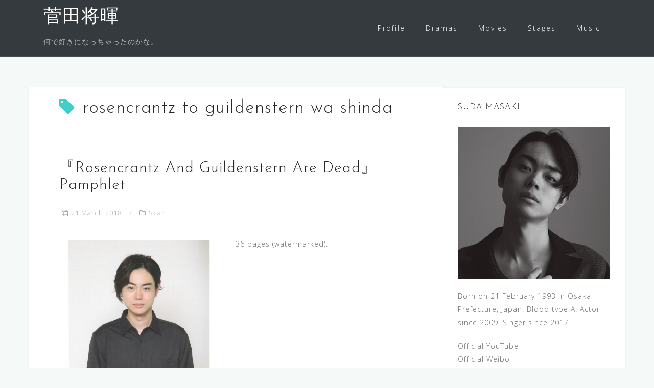

--- FILE ---
content_type: text/html; charset=UTF-8
request_url: http://suda-masaki.com/tag/rosencrantz-to-guildenstern-wa-shinda/
body_size: 18277
content:
<!DOCTYPE html>
<html lang="en-GB">
<head>
<meta charset="UTF-8">
<meta name="viewport" content="width=device-width, initial-scale=1">
<link rel="profile" href="http://gmpg.org/xfn/11">
<link rel="pingback" href="http://suda-masaki.com/xmlrpc.php">

<script async src="//pagead2.googlesyndication.com/pagead/js/adsbygoogle.js"></script>
<script>
     (adsbygoogle = window.adsbygoogle || []).push({
          google_ad_client: "ca-pub-5897225336208678",
          enable_page_level_ads: true
     });
</script>
	
<title>rosencrantz to guildenstern wa shinda &#8211; 菅田将暉</title>

	  <meta name='robots' content='max-image-preview:large' />
	<style>img:is([sizes="auto" i], [sizes^="auto," i]) { contain-intrinsic-size: 3000px 1500px }</style>
	<link rel='dns-prefetch' href='//secure.gravatar.com' />
<link rel='dns-prefetch' href='//fonts.googleapis.com' />
<link rel='dns-prefetch' href='//v0.wordpress.com' />
<link rel='dns-prefetch' href='//jetpack.wordpress.com' />
<link rel='dns-prefetch' href='//s0.wp.com' />
<link rel='dns-prefetch' href='//s1.wp.com' />
<link rel='dns-prefetch' href='//s2.wp.com' />
<link rel='dns-prefetch' href='//public-api.wordpress.com' />
<link rel='dns-prefetch' href='//0.gravatar.com' />
<link rel='dns-prefetch' href='//1.gravatar.com' />
<link rel='dns-prefetch' href='//2.gravatar.com' />
<link rel="alternate" type="application/rss+xml" title="菅田将暉 &raquo; Feed" href="http://suda-masaki.com/feed/" />
<link rel="alternate" type="application/rss+xml" title="菅田将暉 &raquo; Comments Feed" href="http://suda-masaki.com/comments/feed/" />
<link rel="alternate" type="application/rss+xml" title="菅田将暉 &raquo; rosencrantz to guildenstern wa shinda Tag Feed" href="http://suda-masaki.com/tag/rosencrantz-to-guildenstern-wa-shinda/feed/" />
<script type="text/javascript">
/* <![CDATA[ */
window._wpemojiSettings = {"baseUrl":"https:\/\/s.w.org\/images\/core\/emoji\/16.0.1\/72x72\/","ext":".png","svgUrl":"https:\/\/s.w.org\/images\/core\/emoji\/16.0.1\/svg\/","svgExt":".svg","source":{"concatemoji":"http:\/\/suda-masaki.com\/wp-includes\/js\/wp-emoji-release.min.js?ver=6.8.3"}};
/*! This file is auto-generated */
!function(s,n){var o,i,e;function c(e){try{var t={supportTests:e,timestamp:(new Date).valueOf()};sessionStorage.setItem(o,JSON.stringify(t))}catch(e){}}function p(e,t,n){e.clearRect(0,0,e.canvas.width,e.canvas.height),e.fillText(t,0,0);var t=new Uint32Array(e.getImageData(0,0,e.canvas.width,e.canvas.height).data),a=(e.clearRect(0,0,e.canvas.width,e.canvas.height),e.fillText(n,0,0),new Uint32Array(e.getImageData(0,0,e.canvas.width,e.canvas.height).data));return t.every(function(e,t){return e===a[t]})}function u(e,t){e.clearRect(0,0,e.canvas.width,e.canvas.height),e.fillText(t,0,0);for(var n=e.getImageData(16,16,1,1),a=0;a<n.data.length;a++)if(0!==n.data[a])return!1;return!0}function f(e,t,n,a){switch(t){case"flag":return n(e,"\ud83c\udff3\ufe0f\u200d\u26a7\ufe0f","\ud83c\udff3\ufe0f\u200b\u26a7\ufe0f")?!1:!n(e,"\ud83c\udde8\ud83c\uddf6","\ud83c\udde8\u200b\ud83c\uddf6")&&!n(e,"\ud83c\udff4\udb40\udc67\udb40\udc62\udb40\udc65\udb40\udc6e\udb40\udc67\udb40\udc7f","\ud83c\udff4\u200b\udb40\udc67\u200b\udb40\udc62\u200b\udb40\udc65\u200b\udb40\udc6e\u200b\udb40\udc67\u200b\udb40\udc7f");case"emoji":return!a(e,"\ud83e\udedf")}return!1}function g(e,t,n,a){var r="undefined"!=typeof WorkerGlobalScope&&self instanceof WorkerGlobalScope?new OffscreenCanvas(300,150):s.createElement("canvas"),o=r.getContext("2d",{willReadFrequently:!0}),i=(o.textBaseline="top",o.font="600 32px Arial",{});return e.forEach(function(e){i[e]=t(o,e,n,a)}),i}function t(e){var t=s.createElement("script");t.src=e,t.defer=!0,s.head.appendChild(t)}"undefined"!=typeof Promise&&(o="wpEmojiSettingsSupports",i=["flag","emoji"],n.supports={everything:!0,everythingExceptFlag:!0},e=new Promise(function(e){s.addEventListener("DOMContentLoaded",e,{once:!0})}),new Promise(function(t){var n=function(){try{var e=JSON.parse(sessionStorage.getItem(o));if("object"==typeof e&&"number"==typeof e.timestamp&&(new Date).valueOf()<e.timestamp+604800&&"object"==typeof e.supportTests)return e.supportTests}catch(e){}return null}();if(!n){if("undefined"!=typeof Worker&&"undefined"!=typeof OffscreenCanvas&&"undefined"!=typeof URL&&URL.createObjectURL&&"undefined"!=typeof Blob)try{var e="postMessage("+g.toString()+"("+[JSON.stringify(i),f.toString(),p.toString(),u.toString()].join(",")+"));",a=new Blob([e],{type:"text/javascript"}),r=new Worker(URL.createObjectURL(a),{name:"wpTestEmojiSupports"});return void(r.onmessage=function(e){c(n=e.data),r.terminate(),t(n)})}catch(e){}c(n=g(i,f,p,u))}t(n)}).then(function(e){for(var t in e)n.supports[t]=e[t],n.supports.everything=n.supports.everything&&n.supports[t],"flag"!==t&&(n.supports.everythingExceptFlag=n.supports.everythingExceptFlag&&n.supports[t]);n.supports.everythingExceptFlag=n.supports.everythingExceptFlag&&!n.supports.flag,n.DOMReady=!1,n.readyCallback=function(){n.DOMReady=!0}}).then(function(){return e}).then(function(){var e;n.supports.everything||(n.readyCallback(),(e=n.source||{}).concatemoji?t(e.concatemoji):e.wpemoji&&e.twemoji&&(t(e.twemoji),t(e.wpemoji)))}))}((window,document),window._wpemojiSettings);
/* ]]> */
</script>
<link rel='stylesheet' id='bootstrap-css' href='http://suda-masaki.com/wp-content/themes/astrid/css/bootstrap/bootstrap.min.css?ver=1' type='text/css' media='all' />
<style id='wp-emoji-styles-inline-css' type='text/css'>

	img.wp-smiley, img.emoji {
		display: inline !important;
		border: none !important;
		box-shadow: none !important;
		height: 1em !important;
		width: 1em !important;
		margin: 0 0.07em !important;
		vertical-align: -0.1em !important;
		background: none !important;
		padding: 0 !important;
	}
</style>
<link rel='stylesheet' id='wp-block-library-css' href='http://suda-masaki.com/wp-includes/css/dist/block-library/style.min.css?ver=6.8.3' type='text/css' media='all' />
<style id='wp-block-library-inline-css' type='text/css'>
.has-text-align-justify{text-align:justify;}
</style>
<style id='classic-theme-styles-inline-css' type='text/css'>
/*! This file is auto-generated */
.wp-block-button__link{color:#fff;background-color:#32373c;border-radius:9999px;box-shadow:none;text-decoration:none;padding:calc(.667em + 2px) calc(1.333em + 2px);font-size:1.125em}.wp-block-file__button{background:#32373c;color:#fff;text-decoration:none}
</style>
<style id='global-styles-inline-css' type='text/css'>
:root{--wp--preset--aspect-ratio--square: 1;--wp--preset--aspect-ratio--4-3: 4/3;--wp--preset--aspect-ratio--3-4: 3/4;--wp--preset--aspect-ratio--3-2: 3/2;--wp--preset--aspect-ratio--2-3: 2/3;--wp--preset--aspect-ratio--16-9: 16/9;--wp--preset--aspect-ratio--9-16: 9/16;--wp--preset--color--black: #000000;--wp--preset--color--cyan-bluish-gray: #abb8c3;--wp--preset--color--white: #ffffff;--wp--preset--color--pale-pink: #f78da7;--wp--preset--color--vivid-red: #cf2e2e;--wp--preset--color--luminous-vivid-orange: #ff6900;--wp--preset--color--luminous-vivid-amber: #fcb900;--wp--preset--color--light-green-cyan: #7bdcb5;--wp--preset--color--vivid-green-cyan: #00d084;--wp--preset--color--pale-cyan-blue: #8ed1fc;--wp--preset--color--vivid-cyan-blue: #0693e3;--wp--preset--color--vivid-purple: #9b51e0;--wp--preset--gradient--vivid-cyan-blue-to-vivid-purple: linear-gradient(135deg,rgba(6,147,227,1) 0%,rgb(155,81,224) 100%);--wp--preset--gradient--light-green-cyan-to-vivid-green-cyan: linear-gradient(135deg,rgb(122,220,180) 0%,rgb(0,208,130) 100%);--wp--preset--gradient--luminous-vivid-amber-to-luminous-vivid-orange: linear-gradient(135deg,rgba(252,185,0,1) 0%,rgba(255,105,0,1) 100%);--wp--preset--gradient--luminous-vivid-orange-to-vivid-red: linear-gradient(135deg,rgba(255,105,0,1) 0%,rgb(207,46,46) 100%);--wp--preset--gradient--very-light-gray-to-cyan-bluish-gray: linear-gradient(135deg,rgb(238,238,238) 0%,rgb(169,184,195) 100%);--wp--preset--gradient--cool-to-warm-spectrum: linear-gradient(135deg,rgb(74,234,220) 0%,rgb(151,120,209) 20%,rgb(207,42,186) 40%,rgb(238,44,130) 60%,rgb(251,105,98) 80%,rgb(254,248,76) 100%);--wp--preset--gradient--blush-light-purple: linear-gradient(135deg,rgb(255,206,236) 0%,rgb(152,150,240) 100%);--wp--preset--gradient--blush-bordeaux: linear-gradient(135deg,rgb(254,205,165) 0%,rgb(254,45,45) 50%,rgb(107,0,62) 100%);--wp--preset--gradient--luminous-dusk: linear-gradient(135deg,rgb(255,203,112) 0%,rgb(199,81,192) 50%,rgb(65,88,208) 100%);--wp--preset--gradient--pale-ocean: linear-gradient(135deg,rgb(255,245,203) 0%,rgb(182,227,212) 50%,rgb(51,167,181) 100%);--wp--preset--gradient--electric-grass: linear-gradient(135deg,rgb(202,248,128) 0%,rgb(113,206,126) 100%);--wp--preset--gradient--midnight: linear-gradient(135deg,rgb(2,3,129) 0%,rgb(40,116,252) 100%);--wp--preset--font-size--small: 13px;--wp--preset--font-size--medium: 20px;--wp--preset--font-size--large: 36px;--wp--preset--font-size--x-large: 42px;--wp--preset--spacing--20: 0.44rem;--wp--preset--spacing--30: 0.67rem;--wp--preset--spacing--40: 1rem;--wp--preset--spacing--50: 1.5rem;--wp--preset--spacing--60: 2.25rem;--wp--preset--spacing--70: 3.38rem;--wp--preset--spacing--80: 5.06rem;--wp--preset--shadow--natural: 6px 6px 9px rgba(0, 0, 0, 0.2);--wp--preset--shadow--deep: 12px 12px 50px rgba(0, 0, 0, 0.4);--wp--preset--shadow--sharp: 6px 6px 0px rgba(0, 0, 0, 0.2);--wp--preset--shadow--outlined: 6px 6px 0px -3px rgba(255, 255, 255, 1), 6px 6px rgba(0, 0, 0, 1);--wp--preset--shadow--crisp: 6px 6px 0px rgba(0, 0, 0, 1);}:where(.is-layout-flex){gap: 0.5em;}:where(.is-layout-grid){gap: 0.5em;}body .is-layout-flex{display: flex;}.is-layout-flex{flex-wrap: wrap;align-items: center;}.is-layout-flex > :is(*, div){margin: 0;}body .is-layout-grid{display: grid;}.is-layout-grid > :is(*, div){margin: 0;}:where(.wp-block-columns.is-layout-flex){gap: 2em;}:where(.wp-block-columns.is-layout-grid){gap: 2em;}:where(.wp-block-post-template.is-layout-flex){gap: 1.25em;}:where(.wp-block-post-template.is-layout-grid){gap: 1.25em;}.has-black-color{color: var(--wp--preset--color--black) !important;}.has-cyan-bluish-gray-color{color: var(--wp--preset--color--cyan-bluish-gray) !important;}.has-white-color{color: var(--wp--preset--color--white) !important;}.has-pale-pink-color{color: var(--wp--preset--color--pale-pink) !important;}.has-vivid-red-color{color: var(--wp--preset--color--vivid-red) !important;}.has-luminous-vivid-orange-color{color: var(--wp--preset--color--luminous-vivid-orange) !important;}.has-luminous-vivid-amber-color{color: var(--wp--preset--color--luminous-vivid-amber) !important;}.has-light-green-cyan-color{color: var(--wp--preset--color--light-green-cyan) !important;}.has-vivid-green-cyan-color{color: var(--wp--preset--color--vivid-green-cyan) !important;}.has-pale-cyan-blue-color{color: var(--wp--preset--color--pale-cyan-blue) !important;}.has-vivid-cyan-blue-color{color: var(--wp--preset--color--vivid-cyan-blue) !important;}.has-vivid-purple-color{color: var(--wp--preset--color--vivid-purple) !important;}.has-black-background-color{background-color: var(--wp--preset--color--black) !important;}.has-cyan-bluish-gray-background-color{background-color: var(--wp--preset--color--cyan-bluish-gray) !important;}.has-white-background-color{background-color: var(--wp--preset--color--white) !important;}.has-pale-pink-background-color{background-color: var(--wp--preset--color--pale-pink) !important;}.has-vivid-red-background-color{background-color: var(--wp--preset--color--vivid-red) !important;}.has-luminous-vivid-orange-background-color{background-color: var(--wp--preset--color--luminous-vivid-orange) !important;}.has-luminous-vivid-amber-background-color{background-color: var(--wp--preset--color--luminous-vivid-amber) !important;}.has-light-green-cyan-background-color{background-color: var(--wp--preset--color--light-green-cyan) !important;}.has-vivid-green-cyan-background-color{background-color: var(--wp--preset--color--vivid-green-cyan) !important;}.has-pale-cyan-blue-background-color{background-color: var(--wp--preset--color--pale-cyan-blue) !important;}.has-vivid-cyan-blue-background-color{background-color: var(--wp--preset--color--vivid-cyan-blue) !important;}.has-vivid-purple-background-color{background-color: var(--wp--preset--color--vivid-purple) !important;}.has-black-border-color{border-color: var(--wp--preset--color--black) !important;}.has-cyan-bluish-gray-border-color{border-color: var(--wp--preset--color--cyan-bluish-gray) !important;}.has-white-border-color{border-color: var(--wp--preset--color--white) !important;}.has-pale-pink-border-color{border-color: var(--wp--preset--color--pale-pink) !important;}.has-vivid-red-border-color{border-color: var(--wp--preset--color--vivid-red) !important;}.has-luminous-vivid-orange-border-color{border-color: var(--wp--preset--color--luminous-vivid-orange) !important;}.has-luminous-vivid-amber-border-color{border-color: var(--wp--preset--color--luminous-vivid-amber) !important;}.has-light-green-cyan-border-color{border-color: var(--wp--preset--color--light-green-cyan) !important;}.has-vivid-green-cyan-border-color{border-color: var(--wp--preset--color--vivid-green-cyan) !important;}.has-pale-cyan-blue-border-color{border-color: var(--wp--preset--color--pale-cyan-blue) !important;}.has-vivid-cyan-blue-border-color{border-color: var(--wp--preset--color--vivid-cyan-blue) !important;}.has-vivid-purple-border-color{border-color: var(--wp--preset--color--vivid-purple) !important;}.has-vivid-cyan-blue-to-vivid-purple-gradient-background{background: var(--wp--preset--gradient--vivid-cyan-blue-to-vivid-purple) !important;}.has-light-green-cyan-to-vivid-green-cyan-gradient-background{background: var(--wp--preset--gradient--light-green-cyan-to-vivid-green-cyan) !important;}.has-luminous-vivid-amber-to-luminous-vivid-orange-gradient-background{background: var(--wp--preset--gradient--luminous-vivid-amber-to-luminous-vivid-orange) !important;}.has-luminous-vivid-orange-to-vivid-red-gradient-background{background: var(--wp--preset--gradient--luminous-vivid-orange-to-vivid-red) !important;}.has-very-light-gray-to-cyan-bluish-gray-gradient-background{background: var(--wp--preset--gradient--very-light-gray-to-cyan-bluish-gray) !important;}.has-cool-to-warm-spectrum-gradient-background{background: var(--wp--preset--gradient--cool-to-warm-spectrum) !important;}.has-blush-light-purple-gradient-background{background: var(--wp--preset--gradient--blush-light-purple) !important;}.has-blush-bordeaux-gradient-background{background: var(--wp--preset--gradient--blush-bordeaux) !important;}.has-luminous-dusk-gradient-background{background: var(--wp--preset--gradient--luminous-dusk) !important;}.has-pale-ocean-gradient-background{background: var(--wp--preset--gradient--pale-ocean) !important;}.has-electric-grass-gradient-background{background: var(--wp--preset--gradient--electric-grass) !important;}.has-midnight-gradient-background{background: var(--wp--preset--gradient--midnight) !important;}.has-small-font-size{font-size: var(--wp--preset--font-size--small) !important;}.has-medium-font-size{font-size: var(--wp--preset--font-size--medium) !important;}.has-large-font-size{font-size: var(--wp--preset--font-size--large) !important;}.has-x-large-font-size{font-size: var(--wp--preset--font-size--x-large) !important;}
:where(.wp-block-post-template.is-layout-flex){gap: 1.25em;}:where(.wp-block-post-template.is-layout-grid){gap: 1.25em;}
:where(.wp-block-columns.is-layout-flex){gap: 2em;}:where(.wp-block-columns.is-layout-grid){gap: 2em;}
:root :where(.wp-block-pullquote){font-size: 1.5em;line-height: 1.6;}
</style>
<link rel='stylesheet' id='wp-lightbox-2.min.css-css' href='http://suda-masaki.com/wp-content/plugins/wp-lightbox-2/styles/lightbox.min.css?ver=1.3.4' type='text/css' media='all' />
<link rel='stylesheet' id='astrid-style-css' href='http://suda-masaki.com/wp-content/themes/astrid/style.css?ver=6.8.3' type='text/css' media='all' />
<style id='astrid-style-inline-css' type='text/css'>
.site-header {position: fixed;}
.woocommerce .woocommerce-message:before,.woocommerce #payment #place_order,.woocommerce-page #payment #place_order,.woocommerce .cart .button, .woocommerce .cart input.button,.woocommerce-cart .wc-proceed-to-checkout a.checkout-button,.woocommerce #review_form #respond .form-submit input,.woocommerce a.button,.woocommerce div.product form.cart .button,.woocommerce .star-rating,.page-header .page-title .fa,.site-footer a:hover,.footer-info a:hover,.footer-widgets a:hover,.testimonial-title a:hover,.employee-title a:hover,.fact .fa,.service-title a:hover,.widget-area .widget a:hover,.entry-meta a:hover,.entry-footer a:hover,.entry-title a:hover,.comment-navigation a:hover,.posts-navigation a:hover,.post-navigation a:hover,.main-navigation a:hover,.main-navigation li.focus > a,a,a:hover,button,.button,input[type="button"],input[type="reset"],input[type="submit"] { color:#40cec9}
.social-menu-widget a,.woocommerce span.onsale,.woocommerce #payment #place_order:hover, .woocommerce-page #payment #place_order:hover,.woocommerce .cart .button:hover, .woocommerce .cart input.button:hover,.woocommerce-cart .wc-proceed-to-checkout a.checkout-button:hover,.woocommerce #review_form #respond .form-submit input:hover,.woocommerce div.product form.cart .button:hover,.woocommerce a.button:hover,.preloader-inner ul li,.progress-animate,button:hover,.button:hover,input[type="button"]:hover,input[type="reset"]:hover,input[type="submit"]:hover { background-color:#40cec9}
.woocommerce .woocommerce-message,.woocommerce #payment #place_order,.woocommerce-page #payment #place_order,.woocommerce .cart .button, .woocommerce .cart input.button,.woocommerce-cart .wc-proceed-to-checkout a.checkout-button,.woocommerce #review_form #respond .form-submit input,.woocommerce a.button,.woocommerce div.product form.cart .button,.main-navigation li a::after,.main-navigation li a::before,button,.button,input[type="button"],input[type="reset"],input[type="submit"] { border-color:#40cec9}
.site-title a,.site-title a:hover { color:#ffffff}
.site-description { color:#BDBDBD}
.site-header,.site-header.header-scrolled { background-color:rgba(32,37,41,0.9)}
@media only screen and (max-width: 1024px) { .site-header.has-header,.site-header.has-video,.site-header.has-single,.site-header.has-shortcode { background-color:rgba(32,37,41,0.9)} }
body, .widget-area .widget, .widget-area .widget a { color:#656D6D}
.footer-widgets, .site-footer, .footer-info { background-color:#202529}
body {font-family: 'Open Sans', sans-serif;}
h1, h2, h3, h4, h5, h6, .fact .fact-number, .fact .fact-name, .site-title {font-family: 'Josefin Sans', sans-serif;}
.site-title { font-size:36px; }
.site-description { font-size:14px; }
h1 { font-size:36px; }
h2 { font-size:30px; }
h3 { font-size:24px; }
h4 { font-size:16px; }
h5 { font-size:14px; }
h6 { font-size:12px; }
body { font-size:14px; }

</style>
<link rel='stylesheet' id='astrid-body-fonts-css' href='//fonts.googleapis.com/css?family=Open+Sans%3A300%2C300italic%2C600%2C600italic&#038;ver=6.8.3' type='text/css' media='all' />
<link rel='stylesheet' id='astrid-headings-fonts-css' href='//fonts.googleapis.com/css?family=Josefin+Sans%3A300italic%2C300&#038;ver=6.8.3' type='text/css' media='all' />
<link rel='stylesheet' id='font-awesome-css' href='http://suda-masaki.com/wp-content/themes/astrid/fonts/font-awesome.min.css?ver=6.8.3' type='text/css' media='all' />
<style id='akismet-widget-style-inline-css' type='text/css'>

			.a-stats {
				--akismet-color-mid-green: #357b49;
				--akismet-color-white: #fff;
				--akismet-color-light-grey: #f6f7f7;

				max-width: 350px;
				width: auto;
			}

			.a-stats * {
				all: unset;
				box-sizing: border-box;
			}

			.a-stats strong {
				font-weight: 600;
			}

			.a-stats a.a-stats__link,
			.a-stats a.a-stats__link:visited,
			.a-stats a.a-stats__link:active {
				background: var(--akismet-color-mid-green);
				border: none;
				box-shadow: none;
				border-radius: 8px;
				color: var(--akismet-color-white);
				cursor: pointer;
				display: block;
				font-family: -apple-system, BlinkMacSystemFont, 'Segoe UI', 'Roboto', 'Oxygen-Sans', 'Ubuntu', 'Cantarell', 'Helvetica Neue', sans-serif;
				font-weight: 500;
				padding: 12px;
				text-align: center;
				text-decoration: none;
				transition: all 0.2s ease;
			}

			/* Extra specificity to deal with TwentyTwentyOne focus style */
			.widget .a-stats a.a-stats__link:focus {
				background: var(--akismet-color-mid-green);
				color: var(--akismet-color-white);
				text-decoration: none;
			}

			.a-stats a.a-stats__link:hover {
				filter: brightness(110%);
				box-shadow: 0 4px 12px rgba(0, 0, 0, 0.06), 0 0 2px rgba(0, 0, 0, 0.16);
			}

			.a-stats .count {
				color: var(--akismet-color-white);
				display: block;
				font-size: 1.5em;
				line-height: 1.4;
				padding: 0 13px;
				white-space: nowrap;
			}
		
</style>
<link rel='stylesheet' id='jetpack_css-css' href='http://suda-masaki.com/wp-content/plugins/jetpack/css/jetpack.css?ver=9.0.5' type='text/css' media='all' />
<script type="text/javascript" src="http://suda-masaki.com/wp-includes/js/jquery/jquery.min.js?ver=3.7.1" id="jquery-core-js"></script>
<script type="text/javascript" src="http://suda-masaki.com/wp-includes/js/jquery/jquery-migrate.min.js?ver=3.4.1" id="jquery-migrate-js"></script>
<link rel="https://api.w.org/" href="http://suda-masaki.com/wp-json/" /><link rel="alternate" title="JSON" type="application/json" href="http://suda-masaki.com/wp-json/wp/v2/tags/74" /><link rel="EditURI" type="application/rsd+xml" title="RSD" href="http://suda-masaki.com/xmlrpc.php?rsd" />
<meta name="generator" content="WordPress 6.8.3" />
<style type='text/css'>img#wpstats{display:none}</style><style>
.milestone-widget {
	margin-bottom: 1em;
}
.milestone-content {
	line-height: 2;
	margin-top: 5px;
	max-width: 100%;
	padding: 0;
	text-align: center;
}
.milestone-header {
	background-color: #333333;
	color: #ffffff;
	line-height: 1.3;
	margin: 0;
	padding: .8em;
}
.milestone-header .event,
.milestone-header .date {
	display: block;
}
.milestone-header .event {
	font-size: 120%;
}
.milestone-countdown .difference {
	display: block;
	font-size: 500%;
	font-weight: bold;
	line-height: 1.2;
}
.milestone-countdown,
.milestone-message {
	background-color: #ffffff;
	border: 1px solid #cccccc;
	border-top: 0;
	color: #333333;
	padding-bottom: 1em;
}
.milestone-message {
	padding-top: 1em
}
</style>

<!-- Jetpack Open Graph Tags -->
<meta property="og:type" content="website" />
<meta property="og:title" content="rosencrantz to guildenstern wa shinda &#8211; 菅田将暉" />
<meta property="og:url" content="http://suda-masaki.com/tag/rosencrantz-to-guildenstern-wa-shinda/" />
<meta property="og:site_name" content="菅田将暉" />
<meta property="og:image" content="http://suda-masaki.com/wp-content/uploads/2017/09/cropped-IMG_-bv0yh5.jpg" />
<meta property="og:image:width" content="512" />
<meta property="og:image:height" content="512" />
<meta property="og:locale" content="en_GB" />
<meta name="twitter:creator" content="@uogusuohsiat" />

<!-- End Jetpack Open Graph Tags -->
<link rel="icon" href="http://suda-masaki.com/wp-content/uploads/2017/09/cropped-IMG_-bv0yh5-32x32.jpg" sizes="32x32" />
<link rel="icon" href="http://suda-masaki.com/wp-content/uploads/2017/09/cropped-IMG_-bv0yh5-192x192.jpg" sizes="192x192" />
<link rel="apple-touch-icon" href="http://suda-masaki.com/wp-content/uploads/2017/09/cropped-IMG_-bv0yh5-180x180.jpg" />
<meta name="msapplication-TileImage" content="http://suda-masaki.com/wp-content/uploads/2017/09/cropped-IMG_-bv0yh5-270x270.jpg" />
			<style type="text/css" id="wp-custom-css">
				/*
You can add your own CSS here.

Click the help icon above to learn more.
*/

.preloader {
   display: none;
}

.tagcloud a {
	padding: 5px;
	font-size: x-small!important;
	text-transform: uppercase;
	background-color: #efefef;
	color: #000000;
	border-top: 0px solid #efefef;
	border-left: 4px solid #efefef;
	border-right: 4px solid #efefef;
	border-bottom: 0px solid #efefef;
}

.tagcloud a:hover {
	padding: 5px;
	font-size: x-small;
	text-transform: uppercase;
	background-color: #4D5156;
	color: #ffffff!important;
	border-top: 0px solid #4D5156;
	border-left: 4px solid #4D5156;
	border-right: 4px solid #4D5156;
	border-bottom: 0px solid #d8fff2;
}

.tags-links a {
	font-size: smaller;
	background-color: #eeeeee;
	color: #000000;
	border-top: 4px solid #eeeeee;
	border-left: 4px solid #eeeeee;
	border-right: 4px solid #eeeeee;
	border-bottom: 4px solid #eeeeee;
}

.tags-links a:hover {
	font-size: smaller;
	background-color: #d8fff2;
	color: #000000;
	border-top: 4px solid #d8fff2;
	border-left: 4px solid #d8fff2;
	border-right: 4px solid #d8fff2;
	border-bottom: 4px solid #d8fff2;
}			</style>
		</head>

<body class="archive tag tag-rosencrantz-to-guildenstern-wa-shinda tag-74 wp-theme-astrid hfeed">

<div class="preloader">
<div class="preloader-inner">
	<ul><li></li><li></li><li></li><li></li><li></li><li></li></ul>
</div>
</div>

<div id="page" class="site">
	<a class="skip-link screen-reader-text" href="#content">Skip to content</a>

	<header id="masthead" class="site-header " role="banner">
		<div class="container">
			<div class="site-branding col-md-4 col-sm-6 col-xs-12">
				<p class="site-title"><a href="http://suda-masaki.com/" rel="home">菅田将暉</a></p><p class="site-description">何で好きになっちゃったのかな。</p>			</div>
			<div class="btn-menu col-md-8 col-sm-6 col-xs-12"><i class="fa fa-navicon"></i></div>
			<nav id="mainnav" class="main-navigation col-md-8 col-sm-6 col-xs-12" role="navigation">
				<div class="menu-general-container"><ul id="primary-menu" class="menu"><li id="menu-item-2209" class="menu-item menu-item-type-post_type menu-item-object-page menu-item-2209"><a href="http://suda-masaki.com/about/">Profile</a></li>
<li id="menu-item-2210" class="menu-item menu-item-type-post_type menu-item-object-page menu-item-2210"><a href="http://suda-masaki.com/dramas/">Dramas</a></li>
<li id="menu-item-2211" class="menu-item menu-item-type-post_type menu-item-object-page menu-item-has-children menu-item-2211"><a href="http://suda-masaki.com/movies/">Movies</a>
<ul class="sub-menu">
	<li id="menu-item-2388" class="menu-item menu-item-type-post_type menu-item-object-page menu-item-2388"><a href="http://suda-masaki.com/movies/tonari-no-kaibutsu-kun/">となりの怪物くん | Tonari no Kaibutsu-kun</a></li>
	<li id="menu-item-2400" class="menu-item menu-item-type-post_type menu-item-object-page menu-item-2400"><a href="http://suda-masaki.com/movies/hibana/">火花 | Hibana</a></li>
	<li id="menu-item-2411" class="menu-item menu-item-type-post_type menu-item-object-page menu-item-2411"><a href="http://suda-masaki.com/movies/aa-kouya/">あゝ、荒野 | Aa, Kouya</a></li>
	<li id="menu-item-2421" class="menu-item menu-item-type-post_type menu-item-object-page menu-item-2421"><a href="http://suda-masaki.com/movies/uchiage-hanabi/">打ち上げ花火、下から見るか? 横から見るか? | Uchiage Hanabi, Shita Kara Miru ka? Yoko Kara Miru ka?</a></li>
	<li id="menu-item-2216" class="menu-item menu-item-type-post_type menu-item-object-page menu-item-2216"><a href="http://suda-masaki.com/movies/gintama/">銀魂 | Gintama</a></li>
	<li id="menu-item-2215" class="menu-item menu-item-type-post_type menu-item-object-page menu-item-2215"><a href="http://suda-masaki.com/movies/teiichi-no-kuni/">帝一の國 | Teiichi no Kuni</a></li>
</ul>
</li>
<li id="menu-item-2212" class="menu-item menu-item-type-post_type menu-item-object-page menu-item-2212"><a href="http://suda-masaki.com/stages/">Stages</a></li>
<li id="menu-item-2213" class="menu-item menu-item-type-post_type menu-item-object-page menu-item-has-children menu-item-2213"><a href="http://suda-masaki.com/music/">Music</a>
<ul class="sub-menu">
	<li id="menu-item-6662" class="menu-item menu-item-type-post_type menu-item-object-page menu-item-6662"><a href="http://suda-masaki.com/music/fourth-single/">4th Single | ロングホープ・フィリア</a></li>
	<li id="menu-item-5703" class="menu-item menu-item-type-post_type menu-item-object-page menu-item-5703"><a href="http://suda-masaki.com/music/third-single/">3rd Single | さよならエレジー</a></li>
	<li id="menu-item-2561" class="menu-item menu-item-type-post_type menu-item-object-page menu-item-2561"><a href="http://suda-masaki.com/music/second-single/">2nd Single | 呼吸</a></li>
	<li id="menu-item-2214" class="menu-item menu-item-type-post_type menu-item-object-page menu-item-2214"><a href="http://suda-masaki.com/music/first-single/">1st Single | 見たこともない景色</a></li>
	<li id="menu-item-2544" class="menu-item menu-item-type-post_type menu-item-object-page menu-item-2544"><a href="http://suda-masaki.com/music/green-boys/">グリーンボーイズ | Green Boys</a></li>
</ul>
</li>
</ul></div>			</nav><!-- #site-navigation -->
		</div>
	</header><!-- #masthead -->

			<div class="header-clone"></div>
		

				
	
	<div id="content" class="site-content">
		<div class="container">
	<div id="primary" class="content-area list">
		<main id="main" class="site-main" role="main">

		
			<header class="page-header">
				<h1 class="page-title"><i class="fa fa-tag"></i>rosencrantz to guildenstern wa shinda</h1>			</header><!-- .page-header -->
			<div class="posts-layout">
			
<article id="post-6115" class="post-6115 post type-post status-publish format-standard has-post-thumbnail hentry category-scan tag-rosencrantz-to-guildenstern-wa-shinda clearfix">


	<header class="entry-header">
		<h2 class="entry-title"><a href="http://suda-masaki.com/scan/rosencrantz-to-guildenstern-wa-shinda-pamphlet/" rel="bookmark">『Rosencrantz And Guildenstern Are Dead』 Pamphlet</a></h2>		<div class="entry-meta">
			<span class="posted-on"><i class="fa fa-calendar"></i><a href="http://suda-masaki.com/scan/rosencrantz-to-guildenstern-wa-shinda-pamphlet/" rel="bookmark"><time class="entry-date published" datetime="2018-03-21T19:00:54+09:00">21 March 2018</time><time class="updated" datetime="2018-03-20T20:04:23+09:00">20 March 2018</time></a></span><span class="byline"> <i class="fa fa-user"></i><span class="author vcard"><a class="url fn n" href="http://suda-masaki.com/author/admin/">ジェ</a></span></span><span class="cat-links"><i class="fa fa-folder-o"></i><a href="http://suda-masaki.com/category/scan/" rel="category tag">Scan</a></span>		</div><!-- .entry-meta -->
			</header><!-- .entry-header -->	

					<div class="entry-thumb">
			<a href="http://suda-masaki.com/scan/rosencrantz-to-guildenstern-wa-shinda-pamphlet/" title="『Rosencrantz And Guildenstern Are Dead』 Pamphlet"><img width="520" height="723" src="http://suda-masaki.com/wp-content/uploads/2018/03/guildenstern10-520x723.jpg" class="attachment-astrid-medium-thumb size-astrid-medium-thumb wp-post-image" alt="" decoding="async" fetchpriority="high" srcset="http://suda-masaki.com/wp-content/uploads/2018/03/guildenstern10-520x723.jpg 520w, http://suda-masaki.com/wp-content/uploads/2018/03/guildenstern10-216x300.jpg 216w, http://suda-masaki.com/wp-content/uploads/2018/03/guildenstern10-768x1069.jpg 768w, http://suda-masaki.com/wp-content/uploads/2018/03/guildenstern10-736x1024.jpg 736w, http://suda-masaki.com/wp-content/uploads/2018/03/guildenstern10-700x974.jpg 700w, http://suda-masaki.com/wp-content/uploads/2018/03/guildenstern10-360x501.jpg 360w, http://suda-masaki.com/wp-content/uploads/2018/03/guildenstern10-250x348.jpg 250w, http://suda-masaki.com/wp-content/uploads/2018/03/guildenstern10-100x139.jpg 100w, http://suda-masaki.com/wp-content/uploads/2018/03/guildenstern10.jpg 920w" sizes="(max-width: 520px) 100vw, 520px" /></a>
		</div>
			
		<div class="entry-summary">
		<p>36 pages (watermarked).</p>
	</div>
	<div class="read-more clearfix">
		<a class="button post-button" href="http://suda-masaki.com/scan/rosencrantz-to-guildenstern-wa-shinda-pamphlet/" title="『Rosencrantz And Guildenstern Are Dead』 Pamphlet">Read more</a>
	</div>
	
			
	</article><!-- #post-## -->

<article id="post-5633" class="post-5633 post type-post status-publish format-standard has-post-thumbnail hentry category-scan tag-rosencrantz-to-guildenstern-wa-shinda clearfix">


	<header class="entry-header">
		<h2 class="entry-title"><a href="http://suda-masaki.com/scan/guildenstern-chirashi/" rel="bookmark">『Rosencrantz &#038; Guildenstern Are Dead』 Flyer</a></h2>		<div class="entry-meta">
			<span class="posted-on"><i class="fa fa-calendar"></i><a href="http://suda-masaki.com/scan/guildenstern-chirashi/" rel="bookmark"><time class="entry-date published" datetime="2018-01-20T00:00:20+09:00">20 January 2018</time><time class="updated" datetime="2018-01-07T18:05:43+09:00">7 January 2018</time></a></span><span class="byline"> <i class="fa fa-user"></i><span class="author vcard"><a class="url fn n" href="http://suda-masaki.com/author/admin/">ジェ</a></span></span><span class="cat-links"><i class="fa fa-folder-o"></i><a href="http://suda-masaki.com/category/scan/" rel="category tag">Scan</a></span>		</div><!-- .entry-meta -->
			</header><!-- .entry-header -->	

					<div class="entry-thumb">
			<a href="http://suda-masaki.com/scan/guildenstern-chirashi/" title="『Rosencrantz &#038; Guildenstern Are Dead』 Flyer"><img width="520" height="735" src="http://suda-masaki.com/wp-content/uploads/2018/01/guildensternchirashi1-520x735.jpg" class="attachment-astrid-medium-thumb size-astrid-medium-thumb wp-post-image" alt="" decoding="async" srcset="http://suda-masaki.com/wp-content/uploads/2018/01/guildensternchirashi1-520x735.jpg 520w, http://suda-masaki.com/wp-content/uploads/2018/01/guildensternchirashi1-212x300.jpg 212w, http://suda-masaki.com/wp-content/uploads/2018/01/guildensternchirashi1-768x1086.jpg 768w, http://suda-masaki.com/wp-content/uploads/2018/01/guildensternchirashi1-724x1024.jpg 724w, http://suda-masaki.com/wp-content/uploads/2018/01/guildensternchirashi1-700x990.jpg 700w, http://suda-masaki.com/wp-content/uploads/2018/01/guildensternchirashi1-360x509.jpg 360w, http://suda-masaki.com/wp-content/uploads/2018/01/guildensternchirashi1-250x354.jpg 250w, http://suda-masaki.com/wp-content/uploads/2018/01/guildensternchirashi1-100x141.jpg 100w, http://suda-masaki.com/wp-content/uploads/2018/01/guildensternchirashi1.jpg 905w" sizes="(max-width: 520px) 100vw, 520px" /></a>
		</div>
			
		<div class="entry-summary">
		<p>2 pages (watermarked).</p>
	</div>
	<div class="read-more clearfix">
		<a class="button post-button" href="http://suda-masaki.com/scan/guildenstern-chirashi/" title="『Rosencrantz &#038; Guildenstern Are Dead』 Flyer">Read more</a>
	</div>
	
			
	</article><!-- #post-## -->

<article id="post-4906" class="post-4906 post type-post status-publish format-standard has-post-thumbnail hentry category-translation tag-rosencrantz-to-guildenstern-wa-shinda clearfix">


	<header class="entry-header">
		<h2 class="entry-title"><a href="http://suda-masaki.com/translation/tweet-posted-on-29-nov-2017/" rel="bookmark">Tweet Posted on 29 Nov 2017 3:58pm</a></h2>		<div class="entry-meta">
			<span class="posted-on"><i class="fa fa-calendar"></i><a href="http://suda-masaki.com/translation/tweet-posted-on-29-nov-2017/" rel="bookmark"><time class="entry-date published" datetime="2017-11-29T01:00:58+09:00">29 November 2017</time><time class="updated" datetime="2017-11-29T16:11:52+09:00">29 November 2017</time></a></span><span class="byline"> <i class="fa fa-user"></i><span class="author vcard"><a class="url fn n" href="http://suda-masaki.com/author/admin/">ジェ</a></span></span><span class="cat-links"><i class="fa fa-folder-o"></i><a href="http://suda-masaki.com/category/translation/" rel="category tag">Translation</a></span>		</div><!-- .entry-meta -->
			</header><!-- .entry-header -->	

					<div class="entry-thumb">
			<a href="http://suda-masaki.com/translation/tweet-posted-on-29-nov-2017/" title="Tweet Posted on 29 Nov 2017 3:58pm"><img width="520" height="729" src="http://suda-masaki.com/wp-content/uploads/2017/11/82cf8fed3c54077d8d81b6f765bae73c-520x729.jpg" class="attachment-astrid-medium-thumb size-astrid-medium-thumb wp-post-image" alt="" decoding="async" srcset="http://suda-masaki.com/wp-content/uploads/2017/11/82cf8fed3c54077d8d81b6f765bae73c-520x729.jpg 520w, http://suda-masaki.com/wp-content/uploads/2017/11/82cf8fed3c54077d8d81b6f765bae73c-214x300.jpg 214w, http://suda-masaki.com/wp-content/uploads/2017/11/82cf8fed3c54077d8d81b6f765bae73c-360x505.jpg 360w, http://suda-masaki.com/wp-content/uploads/2017/11/82cf8fed3c54077d8d81b6f765bae73c-250x350.jpg 250w, http://suda-masaki.com/wp-content/uploads/2017/11/82cf8fed3c54077d8d81b6f765bae73c-100x140.jpg 100w, http://suda-masaki.com/wp-content/uploads/2017/11/82cf8fed3c54077d8d81b6f765bae73c.jpg 650w" sizes="(max-width: 520px) 100vw, 520px" /></a>
		</div>
			
		<div class="entry-summary">
		<p>嬉しすぎます。 詳細は日記の方にちゃんと書くつもりですが、私は生田斗真・菅田将暉主演『ローゼンクランツとギルデンスターンは死んだ』が素晴らしかったとこの場で力説しておきたい。 &mdash; 青山真治 (@cooff) November 20, 2017 Overjoyed. Director Aoyama Shinji&#8217;s tweet I will write the details properly in my diary, but I would like to emphasize how wonderful it was to work with the leads of 『Rosencrantz And [&hellip;]</p>
	</div>
	<div class="read-more clearfix">
		<a class="button post-button" href="http://suda-masaki.com/translation/tweet-posted-on-29-nov-2017/" title="Tweet Posted on 29 Nov 2017 3:58pm">Read more</a>
	</div>
	
			
	</article><!-- #post-## -->

<article id="post-4669" class="post-4669 post type-post status-publish format-standard has-post-thumbnail hentry category-update tag-download tag-rosencrantz-to-guildenstern-wa-shinda tag-stages tag-variety-show clearfix">


	<header class="entry-header">
		<h2 class="entry-title"><a href="http://suda-masaki.com/update/pittankokankan/" rel="bookmark">Pittankokan☆kan</a></h2>		<div class="entry-meta">
			<span class="posted-on"><i class="fa fa-calendar"></i><a href="http://suda-masaki.com/update/pittankokankan/" rel="bookmark"><time class="entry-date published" datetime="2017-11-27T01:00:56+09:00">27 November 2017</time><time class="updated" datetime="2017-11-27T00:43:26+09:00">27 November 2017</time></a></span><span class="byline"> <i class="fa fa-user"></i><span class="author vcard"><a class="url fn n" href="http://suda-masaki.com/author/admin/">ジェ</a></span></span><span class="cat-links"><i class="fa fa-folder-o"></i><a href="http://suda-masaki.com/category/update/" rel="category tag">Update</a></span>		</div><!-- .entry-meta -->
			</header><!-- .entry-header -->	

					<div class="entry-thumb">
			<a href="http://suda-masaki.com/update/pittankokankan/" title="Pittankokan☆kan"><img width="520" height="293" src="http://suda-masaki.com/wp-content/uploads/2017/11/kankan-feat-520x293.jpg" class="attachment-astrid-medium-thumb size-astrid-medium-thumb wp-post-image" alt="" decoding="async" loading="lazy" srcset="http://suda-masaki.com/wp-content/uploads/2017/11/kankan-feat-520x293.jpg 520w, http://suda-masaki.com/wp-content/uploads/2017/11/kankan-feat-300x169.jpg 300w, http://suda-masaki.com/wp-content/uploads/2017/11/kankan-feat-768x433.jpg 768w, http://suda-masaki.com/wp-content/uploads/2017/11/kankan-feat-1024x577.jpg 1024w, http://suda-masaki.com/wp-content/uploads/2017/11/kankan-feat-700x394.jpg 700w, http://suda-masaki.com/wp-content/uploads/2017/11/kankan-feat-360x203.jpg 360w, http://suda-masaki.com/wp-content/uploads/2017/11/kankan-feat-250x141.jpg 250w, http://suda-masaki.com/wp-content/uploads/2017/11/kankan-feat-100x56.jpg 100w, http://suda-masaki.com/wp-content/uploads/2017/11/kankan-feat.jpg 1264w" sizes="auto, (max-width: 520px) 100vw, 520px" /></a>
		</div>
			
		<div class="entry-summary">
		<p>Ikuta Toma and Suda Masaki appeared on this show a month ago to promote their play, 『Rosencrantz And Guildenstern Are Dead』. They couldn&#8217;t stop repeating the mouthful title. The first location was a ramen store that Suda visited frequently. Ikuta [&hellip;]</p>
	</div>
	<div class="read-more clearfix">
		<a class="button post-button" href="http://suda-masaki.com/update/pittankokankan/" title="Pittankokan☆kan">Read more</a>
	</div>
	
			
	</article><!-- #post-## -->

<article id="post-4869" class="post-4869 post type-post status-publish format-standard has-post-thumbnail hentry category-translation tag-rosencrantz-to-guildenstern-wa-shinda tag-stages clearfix">


	<header class="entry-header">
		<h2 class="entry-title"><a href="http://suda-masaki.com/translation/tweet-26-nov-2017/" rel="bookmark">Tweet Posted on 26 Nov 2017 10:49pm</a></h2>		<div class="entry-meta">
			<span class="posted-on"><i class="fa fa-calendar"></i><a href="http://suda-masaki.com/translation/tweet-26-nov-2017/" rel="bookmark"><time class="entry-date published" datetime="2017-11-26T01:00:18+09:00">26 November 2017</time><time class="updated" datetime="2017-11-27T00:49:51+09:00">27 November 2017</time></a></span><span class="byline"> <i class="fa fa-user"></i><span class="author vcard"><a class="url fn n" href="http://suda-masaki.com/author/admin/">ジェ</a></span></span><span class="cat-links"><i class="fa fa-folder-o"></i><a href="http://suda-masaki.com/category/translation/" rel="category tag">Translation</a></span>		</div><!-- .entry-meta -->
			</header><!-- .entry-header -->	

					<div class="entry-thumb">
			<a href="http://suda-masaki.com/translation/tweet-26-nov-2017/" title="Tweet Posted on 26 Nov 2017 10:49pm"><img width="520" height="694" src="http://suda-masaki.com/wp-content/uploads/2017/11/IMG_20171126_222506-520x694.jpg" class="attachment-astrid-medium-thumb size-astrid-medium-thumb wp-post-image" alt="" decoding="async" loading="lazy" srcset="http://suda-masaki.com/wp-content/uploads/2017/11/IMG_20171126_222506-520x694.jpg 520w, http://suda-masaki.com/wp-content/uploads/2017/11/IMG_20171126_222506-225x300.jpg 225w, http://suda-masaki.com/wp-content/uploads/2017/11/IMG_20171126_222506-768x1024.jpg 768w, http://suda-masaki.com/wp-content/uploads/2017/11/IMG_20171126_222506-700x934.jpg 700w, http://suda-masaki.com/wp-content/uploads/2017/11/IMG_20171126_222506-360x480.jpg 360w, http://suda-masaki.com/wp-content/uploads/2017/11/IMG_20171126_222506-250x333.jpg 250w, http://suda-masaki.com/wp-content/uploads/2017/11/IMG_20171126_222506-100x133.jpg 100w, http://suda-masaki.com/wp-content/uploads/2017/11/IMG_20171126_222506.jpg 1108w" sizes="auto, (max-width: 520px) 100vw, 520px" /></a>
		</div>
			
		<div class="entry-summary">
		<p>舞台「ローゼンクランツとギルデンスターン」終了。来てくださった皆様ありがとうございました。お陰様で最後の最後まで生きる道を探せました。また必ず舞台に立ちますよ小川さん。感謝。 Stage 「Rosencrantz and Guildenstern Are Dead」 ended. Thank you to everyone who came to watch it. Thanks to you, it was possible to find a way to live till the end. Okawa-san, I will continue to perform on stage. Grateful.</p>
	</div>
	<div class="read-more clearfix">
		<a class="button post-button" href="http://suda-masaki.com/translation/tweet-26-nov-2017/" title="Tweet Posted on 26 Nov 2017 10:49pm">Read more</a>
	</div>
	
			
	</article><!-- #post-## -->

<article id="post-4872" class="post-4872 post type-post status-publish format-standard has-post-thumbnail hentry category-translation tag-rosencrantz-to-guildenstern-wa-shinda tag-stages clearfix">


	<header class="entry-header">
		<h2 class="entry-title"><a href="http://suda-masaki.com/translation/hirosaki-uran-tweet/" rel="bookmark">Hirosaki Uran tweets about her little brother, Suda Masaki</a></h2>		<div class="entry-meta">
			<span class="posted-on"><i class="fa fa-calendar"></i><a href="http://suda-masaki.com/translation/hirosaki-uran-tweet/" rel="bookmark"><time class="entry-date published" datetime="2017-11-25T02:00:15+09:00">25 November 2017</time><time class="updated" datetime="2017-11-27T12:26:12+09:00">27 November 2017</time></a></span><span class="byline"> <i class="fa fa-user"></i><span class="author vcard"><a class="url fn n" href="http://suda-masaki.com/author/admin/">ジェ</a></span></span><span class="cat-links"><i class="fa fa-folder-o"></i><a href="http://suda-masaki.com/category/translation/" rel="category tag">Translation</a></span>		</div><!-- .entry-meta -->
			</header><!-- .entry-header -->	

					<div class="entry-thumb">
			<a href="http://suda-masaki.com/translation/hirosaki-uran-tweet/" title="Hirosaki Uran tweets about her little brother, Suda Masaki"><img width="520" height="390" src="http://suda-masaki.com/wp-content/uploads/2017/11/IMG_20171126_223205-520x390.jpg" class="attachment-astrid-medium-thumb size-astrid-medium-thumb wp-post-image" alt="" decoding="async" loading="lazy" srcset="http://suda-masaki.com/wp-content/uploads/2017/11/IMG_20171126_223205-520x390.jpg 520w, http://suda-masaki.com/wp-content/uploads/2017/11/IMG_20171126_223205-300x225.jpg 300w, http://suda-masaki.com/wp-content/uploads/2017/11/IMG_20171126_223205-768x576.jpg 768w, http://suda-masaki.com/wp-content/uploads/2017/11/IMG_20171126_223205-1024x768.jpg 1024w, http://suda-masaki.com/wp-content/uploads/2017/11/IMG_20171126_223205-700x525.jpg 700w, http://suda-masaki.com/wp-content/uploads/2017/11/IMG_20171126_223205-360x270.jpg 360w, http://suda-masaki.com/wp-content/uploads/2017/11/IMG_20171126_223205-250x188.jpg 250w, http://suda-masaki.com/wp-content/uploads/2017/11/IMG_20171126_223205-100x75.jpg 100w, http://suda-masaki.com/wp-content/uploads/2017/11/IMG_20171126_223205.jpg 2048w" sizes="auto, (max-width: 520px) 100vw, 520px" /></a>
		</div>
			
		<div class="entry-summary">
		<p>『欲望という名の電車』稽古場で大竹しのぶさんの演技にのめり込み #ローゼンクランツとギルデンスターンは死んだ の舞台へ滑り込み！15の頃から知ってる弟のような #菅田将暉 の躍進する進化を目撃出来嬉しかった❗️本日よりO.Aの #精霊の守り人最終章 で2年間お世話になった #林遣都 君も面白っ！ So captivated by Otake Shinobu-san&#8217;s acting during the rehearsal for 『A Streetcar Named Desire』 that I barely made it to #Rosencrantz And Guildenstern Are Dead! Happy to witness the growth of [&hellip;]</p>
	</div>
	<div class="read-more clearfix">
		<a class="button post-button" href="http://suda-masaki.com/translation/hirosaki-uran-tweet/" title="Hirosaki Uran tweets about her little brother, Suda Masaki">Read more</a>
	</div>
	
			
	</article><!-- #post-## -->

<article id="post-4506" class="post-4506 post type-post status-publish format-standard has-post-thumbnail hentry category-translation tag-rosencrantz-to-guildenstern-wa-shinda tag-stages clearfix">


	<header class="entry-header">
		<h2 class="entry-title"><a href="http://suda-masaki.com/translation/kurihara-louis-tweet/" rel="bookmark">Kurihara Louis tweets about watching 『Rosencrantz &#038; Guildenstern Are Dead』</a></h2>		<div class="entry-meta">
			<span class="posted-on"><i class="fa fa-calendar"></i><a href="http://suda-masaki.com/translation/kurihara-louis-tweet/" rel="bookmark"><time class="entry-date published" datetime="2017-11-08T01:00:27+09:00">8 November 2017</time><time class="updated" datetime="2017-11-27T00:43:45+09:00">27 November 2017</time></a></span><span class="byline"> <i class="fa fa-user"></i><span class="author vcard"><a class="url fn n" href="http://suda-masaki.com/author/admin/">ジェ</a></span></span><span class="cat-links"><i class="fa fa-folder-o"></i><a href="http://suda-masaki.com/category/translation/" rel="category tag">Translation</a></span>		</div><!-- .entry-meta -->
			</header><!-- .entry-header -->	

					<div class="entry-thumb">
			<a href="http://suda-masaki.com/translation/kurihara-louis-tweet/" title="Kurihara Louis tweets about watching 『Rosencrantz &#038; Guildenstern Are Dead』"><img width="520" height="390" src="http://suda-masaki.com/wp-content/uploads/2017/11/IMG_20171108_172324-520x390.jpg" class="attachment-astrid-medium-thumb size-astrid-medium-thumb wp-post-image" alt="" decoding="async" loading="lazy" srcset="http://suda-masaki.com/wp-content/uploads/2017/11/IMG_20171108_172324-520x390.jpg 520w, http://suda-masaki.com/wp-content/uploads/2017/11/IMG_20171108_172324-300x225.jpg 300w, http://suda-masaki.com/wp-content/uploads/2017/11/IMG_20171108_172324-768x576.jpg 768w, http://suda-masaki.com/wp-content/uploads/2017/11/IMG_20171108_172324-1024x768.jpg 1024w, http://suda-masaki.com/wp-content/uploads/2017/11/IMG_20171108_172324-700x525.jpg 700w, http://suda-masaki.com/wp-content/uploads/2017/11/IMG_20171108_172324-360x270.jpg 360w, http://suda-masaki.com/wp-content/uploads/2017/11/IMG_20171108_172324-250x188.jpg 250w, http://suda-masaki.com/wp-content/uploads/2017/11/IMG_20171108_172324-100x75.jpg 100w, http://suda-masaki.com/wp-content/uploads/2017/11/IMG_20171108_172324.jpg 2048w" sizes="auto, (max-width: 520px) 100vw, 520px" /></a>
		</div>
			
		<div class="entry-summary">
		<p>せたパブで上演している&#8221;ローゼンクランツとギルデンスターンは死んだ&#8221; シンプルな会話の中から生まれる悲劇と喜劇。同じ表現者として信じる物、示す物をどこまで突き通すべきかの要素が沢山詰まっていました。ラストシーンも菅田さんが全部持っていて凄かったです。 &#8220;Rosencrantz and Guildenstern Are Dead&#8221; held at SetaPabu The birth of tragedy and comedy from simple conversations. Having the same performers and things to believe in, it was filled with elements on the extent that the points were [&hellip;]</p>
	</div>
	<div class="read-more clearfix">
		<a class="button post-button" href="http://suda-masaki.com/translation/kurihara-louis-tweet/" title="Kurihara Louis tweets about watching 『Rosencrantz &#038; Guildenstern Are Dead』">Read more</a>
	</div>
	
			
	</article><!-- #post-## -->

<article id="post-4198" class="post-4198 post type-post status-publish format-standard has-post-thumbnail hentry category-translation tag-rosencrantz-to-guildenstern-wa-shinda tag-stages clearfix">


	<header class="entry-header">
		<h2 class="entry-title"><a href="http://suda-masaki.com/translation/tweet-30-oct-2017/" rel="bookmark">Tweet Posted on 30 Oct 2017 10:25pm</a></h2>		<div class="entry-meta">
			<span class="posted-on"><i class="fa fa-calendar"></i><a href="http://suda-masaki.com/translation/tweet-30-oct-2017/" rel="bookmark"><time class="entry-date published" datetime="2017-10-30T02:00:02+09:00">30 October 2017</time><time class="updated" datetime="2017-11-27T00:43:59+09:00">27 November 2017</time></a></span><span class="byline"> <i class="fa fa-user"></i><span class="author vcard"><a class="url fn n" href="http://suda-masaki.com/author/admin/">ジェ</a></span></span><span class="cat-links"><i class="fa fa-folder-o"></i><a href="http://suda-masaki.com/category/translation/" rel="category tag">Translation</a></span>		</div><!-- .entry-meta -->
			</header><!-- .entry-header -->	

					<div class="entry-thumb">
			<a href="http://suda-masaki.com/translation/tweet-30-oct-2017/" title="Tweet Posted on 30 Oct 2017 10:25pm"><img width="520" height="347" src="http://suda-masaki.com/wp-content/uploads/2017/10/IMG_20171031_092839-520x347.jpg" class="attachment-astrid-medium-thumb size-astrid-medium-thumb wp-post-image" alt="" decoding="async" loading="lazy" srcset="http://suda-masaki.com/wp-content/uploads/2017/10/IMG_20171031_092839-520x347.jpg 520w, http://suda-masaki.com/wp-content/uploads/2017/10/IMG_20171031_092839-300x200.jpg 300w, http://suda-masaki.com/wp-content/uploads/2017/10/IMG_20171031_092839-360x240.jpg 360w, http://suda-masaki.com/wp-content/uploads/2017/10/IMG_20171031_092839-250x167.jpg 250w, http://suda-masaki.com/wp-content/uploads/2017/10/IMG_20171031_092839-100x67.jpg 100w, http://suda-masaki.com/wp-content/uploads/2017/10/IMG_20171031_092839.jpg 550w" sizes="auto, (max-width: 520px) 100vw, 520px" /></a>
		</div>
			
		<div class="entry-summary">
		<p>舞台「ローゼンクランツとギルデンスターンは死んだ」今日幕が開きました。これから約１ヶ月怪我なく楽しんでキャスト、スタッフ、そしてこの舞台のもう一人の出演者であるお客様と、どこまで行けるのか。宜しくお願い致します。ひとまず一安心。 Stage 「Rosencrantz and Guildenstern Are Dead」 started today. For about a month from now I will enjoy myself without injuries together with the cast, staff and audience of the other performer in this production, how far can we go. Please [&hellip;]</p>
	</div>
	<div class="read-more clearfix">
		<a class="button post-button" href="http://suda-masaki.com/translation/tweet-30-oct-2017/" title="Tweet Posted on 30 Oct 2017 10:25pm">Read more</a>
	</div>
	
			
	</article><!-- #post-## -->

<article id="post-2335" class="post-2335 post type-post status-publish format-standard has-post-thumbnail hentry category-translation tag-rosencrantz-to-guildenstern-wa-shinda tag-stages clearfix">


	<header class="entry-header">
		<h2 class="entry-title"><a href="http://suda-masaki.com/translation/tweet-16-jun-2017/" rel="bookmark">Tweet Posted on 16 Jun 2017 7:57pm</a></h2>		<div class="entry-meta">
			<span class="posted-on"><i class="fa fa-calendar"></i><a href="http://suda-masaki.com/translation/tweet-16-jun-2017/" rel="bookmark"><time class="entry-date published" datetime="2017-06-17T00:00:24+09:00">17 June 2017</time><time class="updated" datetime="2017-06-17T15:16:20+09:00">17 June 2017</time></a></span><span class="byline"> <i class="fa fa-user"></i><span class="author vcard"><a class="url fn n" href="http://suda-masaki.com/author/admin/">ジェ</a></span></span><span class="cat-links"><i class="fa fa-folder-o"></i><a href="http://suda-masaki.com/category/translation/" rel="category tag">Translation</a></span>		</div><!-- .entry-meta -->
			</header><!-- .entry-header -->	

					<div class="entry-thumb">
			<a href="http://suda-masaki.com/translation/tweet-16-jun-2017/" title="Tweet Posted on 16 Jun 2017 7:57pm"><img width="520" height="488" src="http://suda-masaki.com/wp-content/uploads/2017/06/IMG_20170617_141529-520x488.jpg" class="attachment-astrid-medium-thumb size-astrid-medium-thumb wp-post-image" alt="" decoding="async" loading="lazy" srcset="http://suda-masaki.com/wp-content/uploads/2017/06/IMG_20170617_141529-520x488.jpg 520w, http://suda-masaki.com/wp-content/uploads/2017/06/IMG_20170617_141529-300x282.jpg 300w, http://suda-masaki.com/wp-content/uploads/2017/06/IMG_20170617_141529-768x721.jpg 768w, http://suda-masaki.com/wp-content/uploads/2017/06/IMG_20170617_141529-700x657.jpg 700w, http://suda-masaki.com/wp-content/uploads/2017/06/IMG_20170617_141529-360x338.jpg 360w, http://suda-masaki.com/wp-content/uploads/2017/06/IMG_20170617_141529-250x235.jpg 250w, http://suda-masaki.com/wp-content/uploads/2017/06/IMG_20170617_141529-100x94.jpg 100w, http://suda-masaki.com/wp-content/uploads/2017/06/IMG_20170617_141529.jpg 937w" sizes="auto, (max-width: 520px) 100vw, 520px" /></a>
		</div>
			
		<div class="entry-summary">
		<p>舞台やります。「ローゼンクランツとギルデンスターンは死んだ」。生田斗真さんと暴れます。久々の舞台に心躍ります。宜しくお願いします。 Doing a stage production. 「Rosencrantz to Guildenstern wa Shinda」. Going on a rampage with Ikuta Toma-san. Excited to do a stage production after such a long time. Please support us.</p>
	</div>
	<div class="read-more clearfix">
		<a class="button post-button" href="http://suda-masaki.com/translation/tweet-16-jun-2017/" title="Tweet Posted on 16 Jun 2017 7:57pm">Read more</a>
	</div>
	
			
	</article><!-- #post-## -->
			</div>

			
		</main><!-- #main -->
	</div><!-- #primary -->


<aside id="secondary" class="widget-area" role="complementary">
	<aside id="text-3" class="widget widget_text"><h4 class="widget-title">Suda Masaki</h4>			<div class="textwidget"><p><img decoding="async" src="http://suda-masaki.com/wp-content/uploads/2017/06/profile1706.jpg" /></p>
<p>Born on 21 February 1993 in Osaka Prefecture, Japan. Blood type A. Actor since 2009. Singer since 2017.</p>
<p><a href="https://www.youtube.com/channel/UCn2UPKO76hTLYEUVzVMBAeg">Official YouTube</a><br />
<a href="https://www.weibo.com/u/7216859348">Official Weibo</a><br />
<a href="http://www.topcoat.co.jp/artist/suda-masaki/" target="_blank&quot;">Official Website</a> | <a href="http://sudamasaki-music.com/" target="_blank&quot;">Music</a><br />
<a href="https://twitter.com/sudaofficial" target="_blank&quot;">Official Twitter</a> | <a href="https://twitter.com/sudamasakimusic" target="_blank&quot;">Music</a><br />
<a href="http://topcoat-shop.jp/artist/4" target="_blank&quot;">Official Shop</a><br />
<a href="http://web.archive.org/web/20160317234057/http://ameblo.jp/suda-masaki/" target="_blank&quot;">Official Blog [closed]</a></p>
</div>
		</aside><aside id="search-2" class="widget widget_search"><form role="search" method="get" class="search-form" action="http://suda-masaki.com/">
				<label>
					<span class="screen-reader-text">Search for:</span>
					<input type="search" class="search-field" placeholder="Search &hellip;" value="" name="s" />
				</label>
				<input type="submit" class="search-submit" value="Search" />
			</form></aside><aside id="categories-2" class="widget widget_categories"><h4 class="widget-title">Categories</h4>
			<ul>
					<li class="cat-item cat-item-1"><a href="http://suda-masaki.com/category/hello/">Hello</a> (9)
</li>
	<li class="cat-item cat-item-7"><a href="http://suda-masaki.com/category/scan/">Scan</a> (232)
</li>
	<li class="cat-item cat-item-5"><a href="http://suda-masaki.com/category/translation/">Translation</a> (696)
</li>
	<li class="cat-item cat-item-2"><a href="http://suda-masaki.com/category/update/">Update</a> (578)
</li>
			</ul>

			</aside><aside id="twitter_timeline-3" class="widget widget_twitter_timeline"><a class="twitter-timeline" data-height="400" data-theme="light" data-border-color="#e8e8e8" data-lang="EN" data-partner="jetpack" data-chrome="nofooter noborders" href="https://twitter.com/uogusuohsiat" href="https://twitter.com/uogusuohsiat">My Tweets</a></aside><aside id="tag_cloud-6" class="widget widget_tag_cloud"><h4 class="widget-title">Tags</h4><div class="tagcloud"><a href="http://suda-masaki.com/tag/3-nen-a-gumi/" class="tag-cloud-link tag-link-95 tag-link-position-1" style="font-size: 12.692737430168pt;" aria-label="3 nen a gumi (27 items)">3 nen a gumi</a>
<a href="http://suda-masaki.com/tag/aa-kouya/" class="tag-cloud-link tag-link-65 tag-link-position-2" style="font-size: 16.368715083799pt;" aria-label="aa kouya (83 items)">aa kouya</a>
<a href="http://suda-masaki.com/tag/allnightnippon/" class="tag-cloud-link tag-link-55 tag-link-position-3" style="font-size: 19.575418994413pt;" aria-label="allnightnippon (214 items)">allnightnippon</a>
<a href="http://suda-masaki.com/tag/ansatsu-kyoushitsu/" class="tag-cloud-link tag-link-88 tag-link-position-4" style="font-size: 8pt;" aria-label="ansatsu kyoushitsu (6 items)">ansatsu kyoushitsu</a>
<a href="http://suda-masaki.com/tag/archimedes-no-taisen/" class="tag-cloud-link tag-link-91 tag-link-position-5" style="font-size: 10.033519553073pt;" aria-label="archimedes no taisen (12 items)">archimedes no taisen</a>
<a href="http://suda-masaki.com/tag/asadake/" class="tag-cloud-link tag-link-110 tag-link-position-6" style="font-size: 8.7821229050279pt;" aria-label="asadake (8 items)">asadake</a>
<a href="http://suda-masaki.com/tag/au-by-kddi/" class="tag-cloud-link tag-link-26 tag-link-position-7" style="font-size: 11.206703910615pt;" aria-label="au by kddi (17 items)">au by kddi</a>
<a href="http://suda-masaki.com/tag/award/" class="tag-cloud-link tag-link-17 tag-link-position-8" style="font-size: 14.569832402235pt;" aria-label="award (48 items)">award</a>
<a href="http://suda-masaki.com/tag/caligula/" class="tag-cloud-link tag-link-102 tag-link-position-9" style="font-size: 9.4860335195531pt;" aria-label="caligula (10 items)">caligula</a>
<a href="http://suda-masaki.com/tag/chirashi-giveaway/" class="tag-cloud-link tag-link-48 tag-link-position-10" style="font-size: 8pt;" aria-label="chirashi-giveaway (6 items)">chirashi-giveaway</a>
<a href="http://suda-masaki.com/tag/coca-cola/" class="tag-cloud-link tag-link-57 tag-link-position-11" style="font-size: 8pt;" aria-label="coca-cola (6 items)">coca-cola</a>
<a href="http://suda-masaki.com/tag/dars/" class="tag-cloud-link tag-link-29 tag-link-position-12" style="font-size: 8pt;" aria-label="dars (6 items)">dars</a>
<a href="http://suda-masaki.com/tag/death-note/" class="tag-cloud-link tag-link-6 tag-link-position-13" style="font-size: 9.7988826815642pt;" aria-label="death note (11 items)">death note</a>
<a href="http://suda-masaki.com/tag/dele/" class="tag-cloud-link tag-link-87 tag-link-position-14" style="font-size: 14.022346368715pt;" aria-label="dele (41 items)">dele</a>
<a href="http://suda-masaki.com/tag/distraction-babies/" class="tag-cloud-link tag-link-15 tag-link-position-15" style="font-size: 8pt;" aria-label="distraction babies (6 items)">distraction babies</a>
<a href="http://suda-masaki.com/tag/download/" class="tag-cloud-link tag-link-22 tag-link-position-16" style="font-size: 22pt;" aria-label="download (432 items)">download</a>
<a href="http://suda-masaki.com/tag/endorsement/" class="tag-cloud-link tag-link-23 tag-link-position-17" style="font-size: 14.413407821229pt;" aria-label="endorsement (46 items)">endorsement</a>
<a href="http://suda-masaki.com/tag/fanta/" class="tag-cloud-link tag-link-56 tag-link-position-18" style="font-size: 8pt;" aria-label="fanta (6 items)">fanta</a>
<a href="http://suda-masaki.com/tag/gintama/" class="tag-cloud-link tag-link-32 tag-link-position-19" style="font-size: 17.22905027933pt;" aria-label="gintama (107 items)">gintama</a>
<a href="http://suda-masaki.com/tag/green-boys/" class="tag-cloud-link tag-link-10 tag-link-position-20" style="font-size: 13.240223463687pt;" aria-label="green boys (32 items)">green boys</a>
<a href="http://suda-masaki.com/tag/hibana/" class="tag-cloud-link tag-link-46 tag-link-position-21" style="font-size: 14.804469273743pt;" aria-label="hibana (52 items)">hibana</a>
<a href="http://suda-masaki.com/tag/ikiteru-dakede-ai/" class="tag-cloud-link tag-link-82 tag-link-position-22" style="font-size: 8.7821229050279pt;" aria-label="ikiteru dakede ai (8 items)">ikiteru dakede ai</a>
<a href="http://suda-masaki.com/tag/ito/" class="tag-cloud-link tag-link-99 tag-link-position-23" style="font-size: 13.787709497207pt;" aria-label="ito (38 items)">ito</a>
<a href="http://suda-masaki.com/tag/jimi-ni-sugoi/" class="tag-cloud-link tag-link-3 tag-link-position-24" style="font-size: 13.240223463687pt;" aria-label="jimi ni sugoi (32 items)">jimi ni sugoi</a>
<a href="http://suda-masaki.com/tag/kiseki/" class="tag-cloud-link tag-link-9 tag-link-position-25" style="font-size: 16.994413407821pt;" aria-label="kiseki (98 items)">kiseki</a>
<a href="http://suda-masaki.com/tag/magazine/" class="tag-cloud-link tag-link-13 tag-link-position-26" style="font-size: 19.106145251397pt;" aria-label="magazine (186 items)">magazine</a>
<a href="http://suda-masaki.com/tag/matsuzaka-tori/" class="tag-cloud-link tag-link-20 tag-link-position-27" style="font-size: 16.759776536313pt;" aria-label="matsuzaka tori (92 items)">matsuzaka tori</a>
<a href="http://suda-masaki.com/tag/miu404/" class="tag-cloud-link tag-link-106 tag-link-position-28" style="font-size: 8pt;" aria-label="miu404 (6 items)">miu404</a>
<a href="http://suda-masaki.com/tag/music/" class="tag-cloud-link tag-link-53 tag-link-position-29" style="font-size: 19.106145251397pt;" aria-label="music (185 items)">music</a>
<a href="http://suda-masaki.com/tag/music-show/" class="tag-cloud-link tag-link-30 tag-link-position-30" style="font-size: 12.379888268156pt;" aria-label="music show (25 items)">music show</a>
<a href="http://suda-masaki.com/tag/nanimono/" class="tag-cloud-link tag-link-16 tag-link-position-31" style="font-size: 8.7821229050279pt;" aria-label="nanimono (8 items)">nanimono</a>
<a href="http://suda-masaki.com/tag/oboreru-knife/" class="tag-cloud-link tag-link-4 tag-link-position-32" style="font-size: 13.787709497207pt;" aria-label="oboreru knife (38 items)">oboreru knife</a>
<a href="http://suda-masaki.com/tag/onna-joushu-naotora/" class="tag-cloud-link tag-link-18 tag-link-position-33" style="font-size: 14.804469273743pt;" aria-label="onna joushu naotora (51 items)">onna joushu naotora</a>
<a href="http://suda-masaki.com/tag/perfect-world/" class="tag-cloud-link tag-link-98 tag-link-position-34" style="font-size: 9.1731843575419pt;" aria-label="perfect world (9 items)">perfect world</a>
<a href="http://suda-masaki.com/tag/radio/" class="tag-cloud-link tag-link-45 tag-link-position-35" style="font-size: 19.653631284916pt;" aria-label="radio (216 items)">radio</a>
<a href="http://suda-masaki.com/tag/rosencrantz-to-guildenstern-wa-shinda/" class="tag-cloud-link tag-link-74 tag-link-position-36" style="font-size: 9.1731843575419pt;" aria-label="rosencrantz to guildenstern wa shinda (9 items)">rosencrantz to guildenstern wa shinda</a>
<a href="http://suda-masaki.com/tag/stages/" class="tag-cloud-link tag-link-73 tag-link-position-37" style="font-size: 8pt;" aria-label="stages (6 items)">stages</a>
<a href="http://suda-masaki.com/tag/tarou-no-baka/" class="tag-cloud-link tag-link-96 tag-link-position-38" style="font-size: 8.391061452514pt;" aria-label="tarou no baka (7 items)">tarou no baka</a>
<a href="http://suda-masaki.com/tag/teiichi-no-kuni/" class="tag-cloud-link tag-link-19 tag-link-position-39" style="font-size: 18.793296089385pt;" aria-label="teiichi no kuni (167 items)">teiichi no kuni</a>
<a href="http://suda-masaki.com/tag/todome-no-kiss/" class="tag-cloud-link tag-link-81 tag-link-position-40" style="font-size: 12.536312849162pt;" aria-label="todome no kiss (26 items)">todome no kiss</a>
<a href="http://suda-masaki.com/tag/tonari-no-kaibutsu-kun/" class="tag-cloud-link tag-link-71 tag-link-position-41" style="font-size: 14.882681564246pt;" aria-label="tonari no kaibutsu-kun (53 items)">tonari no kaibutsu-kun</a>
<a href="http://suda-masaki.com/tag/uchiage-hanabi/" class="tag-cloud-link tag-link-66 tag-link-position-42" style="font-size: 13.162011173184pt;" aria-label="uchiage hanabi (31 items)">uchiage hanabi</a>
<a href="http://suda-masaki.com/tag/variety-show/" class="tag-cloud-link tag-link-11 tag-link-position-43" style="font-size: 17.307262569832pt;" aria-label="variety show (109 items)">variety show</a>
<a href="http://suda-masaki.com/tag/yamazaki-kento/" class="tag-cloud-link tag-link-21 tag-link-position-44" style="font-size: 12.301675977654pt;" aria-label="yamazaki kento (24 items)">yamazaki kento</a>
<a href="http://suda-masaki.com/tag/yoshinoya/" class="tag-cloud-link tag-link-25 tag-link-position-45" style="font-size: 9.4860335195531pt;" aria-label="yoshinoya (10 items)">yoshinoya</a></div>
</aside></aside><!-- #secondary -->

		</div>
	</div><!-- #content -->

	<div class="footer-wrapper">
					
	
	<div id="sidebar-footer" class="footer-widgets" role="complementary">
		<div class="container">
							<div class="sidebar-column col-md-4">
					<aside id="atframework_video-4" class="widget atframework_video_widget"><h3 class="widget-title">Latest MVs</h3><iframe title="菅田将暉×OKAMOTO&#039;S 『Keep On Running』" width="640" height="360" src="https://www.youtube.com/embed/ezP_VH4eSPc?feature=oembed" frameborder="0" allow="accelerometer; autoplay; clipboard-write; encrypted-media; gyroscope; picture-in-picture; web-share" referrerpolicy="strict-origin-when-cross-origin" allowfullscreen></iframe></aside><aside id="atframework_video-6" class="widget atframework_video_widget"><iframe title="【MV】Creepy Nuts × 菅田将暉 - サントラ" width="640" height="360" src="https://www.youtube.com/embed/E6A7l1l6kKE?feature=oembed" frameborder="0" allow="accelerometer; autoplay; clipboard-write; encrypted-media; gyroscope; picture-in-picture; web-share" referrerpolicy="strict-origin-when-cross-origin" allowfullscreen></iframe></aside>				</div>
				
							<div class="sidebar-column col-md-4">
					<aside id="atframework_video-7" class="widget atframework_video_widget"><h3 class="widget-title">Latest CMs</h3></aside><aside id="atframework_video-8" class="widget atframework_video_widget"></aside>				</div>
				
							<div class="sidebar-column col-md-4">
					<aside id="milestone_widget-10" class="widget milestone-widget"><h3 class="widget-title">Upcoming Releases</h3><div id="milestone_widget-10-content" class="milestone-content"><div class="milestone-header"><strong class="event">『Caligula』 Blu-ray &amp; DVD</strong><span class="date">19 August 2020</span></div><div class="milestone-message">Released!</div></div><!--milestone-content--></aside><aside id="atframework_video-9" class="widget atframework_video_widget"><iframe title="舞台 『 カリギュラ 』DVD発売直前PV" width="640" height="360" src="https://www.youtube.com/embed/SZGsIw0fe6s?feature=oembed" frameborder="0" allow="accelerometer; autoplay; clipboard-write; encrypted-media; gyroscope; picture-in-picture; web-share" referrerpolicy="strict-origin-when-cross-origin" allowfullscreen></iframe></aside>				</div>
					</div>	
	</div>				
				
		<footer id="colophon" class="site-footer" role="contentinfo">	
			<div class="site-info container">
				<nav id="footernav" class="footer-navigation" role="navigation">
					<div id="footer-menu" class="menu"><ul>
<li class="page_item page-item-421"><a href="http://suda-masaki.com/about/">Profile</a></li>
<li class="page_item page-item-418"><a href="http://suda-masaki.com/dramas/">Dramas</a></li>
<li class="page_item page-item-407 page_item_has_children"><a href="http://suda-masaki.com/movies/">Movies</a></li>
<li class="page_item page-item-750 page_item_has_children"><a href="http://suda-masaki.com/music/">Music</a></li>
<li class="page_item page-item-405"><a href="http://suda-masaki.com/stages/">Stages</a></li>
</ul></div>
				</nav><!-- #site-navigation -->
				<div class="site-copyright">
					<a href="https://wordpress.org/">Powered by WordPress</a><span class="sep"> | </span>Theme: <a href="http://athemes.com/theme/astrid" rel="nofollow">Astrid</a> by aThemes.				</div>
			</div><!-- .site-info -->
		</footer><!-- #colophon -->
	</div>

</div><!-- #page -->

<script type="speculationrules">
{"prefetch":[{"source":"document","where":{"and":[{"href_matches":"\/*"},{"not":{"href_matches":["\/wp-*.php","\/wp-admin\/*","\/wp-content\/uploads\/*","\/wp-content\/*","\/wp-content\/plugins\/*","\/wp-content\/themes\/astrid\/*","\/*\\?(.+)"]}},{"not":{"selector_matches":"a[rel~=\"nofollow\"]"}},{"not":{"selector_matches":".no-prefetch, .no-prefetch a"}}]},"eagerness":"conservative"}]}
</script>
<script type="text/javascript" id="wp-jquery-lightbox-js-extra">
/* <![CDATA[ */
var JQLBSettings = {"fitToScreen":"0","resizeSpeed":"400","displayDownloadLink":"1","navbarOnTop":"0","loopImages":"","resizeCenter":"","marginSize":"0","linkTarget":"","help":"","prevLinkTitle":"previous image","nextLinkTitle":"next image","prevLinkText":"\u00ab Previous","nextLinkText":"Next \u00bb","closeTitle":"close image gallery","image":"Image ","of":" of ","download":"Download","jqlb_overlay_opacity":"80","jqlb_overlay_color":"#000000","jqlb_overlay_close":"1","jqlb_border_width":"10","jqlb_border_color":"#ffffff","jqlb_border_radius":"0","jqlb_image_info_background_transparency":"100","jqlb_image_info_bg_color":"#ffffff","jqlb_image_info_text_color":"#000000","jqlb_image_info_text_fontsize":"10","jqlb_show_text_for_image":"1","jqlb_next_image_title":"next image","jqlb_previous_image_title":"previous image","jqlb_next_button_image":"http:\/\/suda-masaki.com\/wp-content\/plugins\/wp-lightbox-2\/styles\/images\/next.gif","jqlb_previous_button_image":"http:\/\/suda-masaki.com\/wp-content\/plugins\/wp-lightbox-2\/styles\/images\/prev.gif","jqlb_maximum_width":"","jqlb_maximum_height":"","jqlb_show_close_button":"1","jqlb_close_image_title":"close image gallery","jqlb_close_image_max_heght":"22","jqlb_image_for_close_lightbox":"http:\/\/suda-masaki.com\/wp-content\/plugins\/wp-lightbox-2\/styles\/images\/closelabel.gif","jqlb_keyboard_navigation":"1","jqlb_popup_size_fix":"0"};
/* ]]> */
</script>
<script type="text/javascript" src="http://suda-masaki.com/wp-content/plugins/wp-lightbox-2/js/dist/wp-lightbox-2.min.js?ver=1.3.4.1" id="wp-jquery-lightbox-js"></script>
<script type="text/javascript" src="http://suda-masaki.com/wp-content/themes/astrid/js/main.js?ver=6.8.3" id="astrid-main-js"></script>
<script type="text/javascript" src="http://suda-masaki.com/wp-content/themes/astrid/js/scripts.min.js?ver=6.8.3" id="astrid-scripts-js"></script>
<!--[if lt IE 9]>
<script type="text/javascript" src="http://suda-masaki.com/wp-content/themes/astrid/js/html5shiv.js?ver=6.8.3" id="astrid-html5shiv-js"></script>
<![endif]-->
<script type="text/javascript" id="milestone-js-extra">
/* <![CDATA[ */
var MilestoneConfig = {"instances":[{"id":"milestone_widget-10","message":"<div class=\"milestone-message\">Released!<\/div>","refresh":0,"content_id":"milestone_widget-10-content"}],"api_root":"http:\/\/suda-masaki.com\/wp-json\/"};
/* ]]> */
</script>
<script type="text/javascript" src="http://suda-masaki.com/wp-content/plugins/jetpack/_inc/build/widgets/milestone/milestone.min.js?ver=20160520" id="milestone-js"></script>
<script type="text/javascript" src="http://suda-masaki.com/wp-content/plugins/jetpack/_inc/build/twitter-timeline.min.js?ver=4.0.0" id="jetpack-twitter-timeline-js"></script>
<script type='text/javascript' src='https://stats.wp.com/e-202601.js' async='async' defer='defer'></script>
<script type='text/javascript'>
	_stq = window._stq || [];
	_stq.push([ 'view', {v:'ext',j:'1:9.0.5',blog:'119315778',post:'0',tz:'9',srv:'suda-masaki.com'} ]);
	_stq.push([ 'clickTrackerInit', '119315778', '0' ]);
</script>

</body>
</html>

<!-- Page generated by LiteSpeed Cache 3.6.4 on 2026-01-03 04:48:18 -->

--- FILE ---
content_type: text/html; charset=utf-8
request_url: https://www.google.com/recaptcha/api2/aframe
body_size: 266
content:
<!DOCTYPE HTML><html><head><meta http-equiv="content-type" content="text/html; charset=UTF-8"></head><body><script nonce="a6dlCUZZIOthNFf6Qw4tLQ">/** Anti-fraud and anti-abuse applications only. See google.com/recaptcha */ try{var clients={'sodar':'https://pagead2.googlesyndication.com/pagead/sodar?'};window.addEventListener("message",function(a){try{if(a.source===window.parent){var b=JSON.parse(a.data);var c=clients[b['id']];if(c){var d=document.createElement('img');d.src=c+b['params']+'&rc='+(localStorage.getItem("rc::a")?sessionStorage.getItem("rc::b"):"");window.document.body.appendChild(d);sessionStorage.setItem("rc::e",parseInt(sessionStorage.getItem("rc::e")||0)+1);localStorage.setItem("rc::h",'1767448246112');}}}catch(b){}});window.parent.postMessage("_grecaptcha_ready", "*");}catch(b){}</script></body></html>